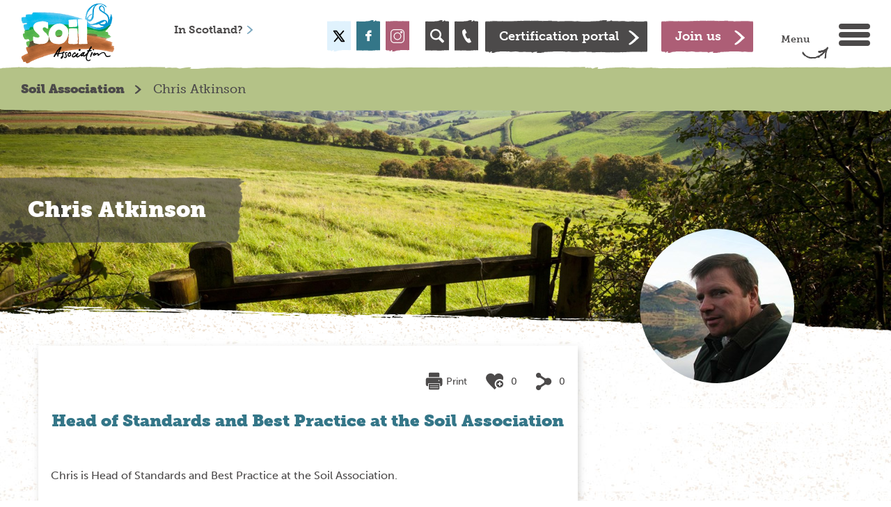

--- FILE ---
content_type: text/html; charset=utf-8
request_url: https://www.soilassociation.org/staff-bios/chris-atkinson/
body_size: 10548
content:


<!DOCTYPE html>
<html lang="en-gb">
<head>
    <meta charset="utf-8">
    <meta name="viewport" content="width=device-width, initial-scale=1.0">
    	<title>Chris Atkinson | Staff bios | Soil Association</title>	
	<meta name="Description" content="Learn more about the job roles and background of Chris Atkinson at the Soil Association."> 
    <link rel="canonical" href="https://www.soilassociation.org/staff-bios/chris-atkinson/" />


 <!-- data-layout="./Views/Partials/Base/head.cshtml" -->
    

	<link rel="shortcut icon" href="/images/favicon.ico" type="image/ico">
	<link rel="stylesheet" href="//maxcdn.bootstrapcdn.com/bootstrap/3.3.6/css/bootstrap.min.css">
	<link media="all" rel="stylesheet" href="/css/charity.css?v=14072025">
	<link media="all" rel="stylesheet" href="/css/main.css?v=14072025">
	<link rel="stylesheet" type="text/css" media="screen" href="//code.jquery.com/ui/1.7.2/themes/base/jquery-ui.css">
	<script type="text/javascript" src="//ajax.googleapis.com/ajax/libs/jquery/1.11.3/jquery.min.js"></script>
	<script src="https://cdnjs.cloudflare.com/ajax/libs/handlebars.js/4.0.5/handlebars.min.js"></script>
	
	<script src="https://use.typekit.net/waf3dif.js"></script>
	<script>try { Typekit.load({ async: true }); } catch (e) { }</script>
	<link rel="icon" href="/images/favicon.ico" type="image/x-icon" />
	<link rel="stylesheet" href="/css/font-awesome.min.css">
	<script src="/Scripts/materialize.js"></script>
	<script src="https://ajax.aspnetcdn.com/ajax/jquery.validate/1.13.1/jquery.validate.min.js"></script>
	<script src="https://ajax.aspnetcdn.com/ajax/mvc/5.1/jquery.validate.unobtrusive.min.js"></script>

	

	<!-- anti-flicker snippet -->
	<style>
		.async-hide {
			opacity: 0 !important
		}
	</style>
	<script>
		(function (a, s, y, n, c, h, i, d, e) {
			s.className += ' ' + y; h.start = 1 * new Date;
			h.end = i = function () { s.className = s.className.replace(RegExp(' ?' + y), '') };
			(a[n] = a[n] || []).hide = h; setTimeout(function () { i(); h.end = null }, c); h.timeout = c;
		})(window, document.documentElement, 'async-hide', 'dataLayer', 4000,
			{ 'GTM-W5XH25Z': true });</script>
	<!-- End anti-flicker snippet -->

				<!-- Google Tag Manager -->
				<script type="text/javascript">
					dataLayer = [];

					function gtag() { dataLayer.push(arguments); }

					// Default ad_storage to 'denied'.
					gtag('consent', 'default', {
						'analytics_storage': 'denied',
						'ad_storage': 'denied',
						'ad_user_data': 'denied',
						'ad_personalization': 'denied',
						'wait_for_update': 500,
					});
				</script>
				<script>
                    (function(w,d,s,l,i){w[l]=w[l]||[];w[l].push({'gtm.start':
			        new Date().getTime(),event:'gtm.js'});var f=d.getElementsByTagName(s)[0],
			        j=d.createElement(s),dl=l!='dataLayer'?'&l='+l:'';j.async=true;j.src=
			        '//www.googletagmanager.com/gtm.js?id='+i+dl;f.parentNode.insertBefore(j,f);
                    })(window, document, 'script', 'dataLayer', 'GTM-W5XH25Z');
				</script>
				<!-- End Google Tag Manager -->


	<!-- Global site tag (gtag.js) - AdWords: 1014144124 -->
	<script async src="https://www.googletagmanager.com/gtag/js?id=AW-1014144124"></script>
	<script>
		window.dataLayer = window.dataLayer || [];
		function gtag() { dataLayer.push(arguments); }
		gtag('js', new Date());

		gtag('config', 'AW-1014144124');
	</script>


</head>
<body class="">
    <!-- Google Tag Manager (noscript) -->
    <noscript>
        <iframe src="https://www.googletagmanager.com/ns.html?id=GTM-W5XH25Z" height="0" width="0" style="display:none;visibility:hidden"></iframe>
    </noscript>
    <!-- End Google Tag Manager (noscript) -->
    <div id="wrapper">
        


<header id="header">
	<div class="center-box">
		<a href="/" class="logo"><img src="/images/charity/logo.png" alt="Soil Association"></a>
		<div class="header-holder licensee">
			<div class="menu-holder">
				<span class="text">Menu <span class="icon-arrow2-right"></span></span>
				<a href="#" class="menu-opener" data-burger-menu-id="menu-aside">
					<span class="top">top</span>
					<span class="middle">middle</span>
					<span class="bottom">bottom</span>
				</a>
			</div>
			<div class="c-button-group">
						<a href="/support-us/become-a-member/" class="btn pink">
							<span>Join us</span>
						</a>
				<span class="spacer"></span>
						<a href="/certification/certification-portal-login/" class="btn black">
							<span>Certification portal</span>
						</a>
			</div>
			<ul class="list open-close">
				<li class="search-holder">
					<a href="#" class="icon-search opener"></a>
					<div class="slide">
						<form action="#" class="search-form" id="search-form">
							<label class="vh">Search</label>
							<input type="search" placeholder="Search...">
							<button id="searchSubmit" type="submit" class="icon-search" title="Search" aria-label="Search"></button>
						</form>
					</div>
				</li>

				<li class="phone-holder"><a href="/contact" class="icon-phone"></a></li>

			</ul>
			<ul class="social-networks">
				<li class="twitter"><a href="https://x.com/SoilAssociation" class="icon-twitter" title="Soil Association Twitter"></a></li>
								<li class="facebook"><a href="https://www.facebook.com/soilassociation/" class="icon-facebook" title="Soil Association Facebook"></a></li>
								<li class="instagram">
					<a href="https://www.instagram.com/soilassociation/" class="" title="Soil Association Instagram">
						<svg id="a3bc38e2-186d-4ff8-8c7f-5c5f7da5b949" data-name="Layer 1" xmlns="http://www.w3.org/2000/svg" viewBox="0 0 512 512">
							<path d="M373.41,0H138.59C62.17,0,0,62.17,0,138.59V373.41C0,449.83,62.17,512,138.59,512H373.41C449.83,512,512,449.83,512,373.41V138.59C512,62.17,449.83,0,373.41,0ZM482,373.41A108.69,108.69,0,0,1,373.41,482H138.59A108.69,108.69,0,0,1,30,373.41V138.59A108.69,108.69,0,0,1,138.59,30H373.41A108.69,108.69,0,0,1,482,138.59Z" transform="translate(0 0)" style="fill: #fff" />
							<path d="M256,116c-77.2,0-140,62.8-140,140s62.8,140,140,140,140-62.8,140-140S333.2,116,256,116Zm0,250A110,110,0,1,1,366,256,110.11,110.11,0,0,1,256,366Z" transform="translate(0 0)" style="fill: #fff" />
							<path d="M399.34,66.29a41.37,41.37,0,1,0,41.37,41.36A41.4,41.4,0,0,0,399.34,66.29Zm0,52.71a11.35,11.35,0,1,1,11.36-11.35A11.37,11.37,0,0,1,399.34,119Z" transform="translate(0 0)" style="fill: #fff" />
						</svg>
					</a>
				</li>
							</ul>
			

<ul class="links country">
    <li class="hide-below-tablet">
        <a href='//www.soilassociation.org/our-work-in-scotland/'>In Scotland? <span class='icon-arrow-right'></span></a>


 <!-- data-layout="./Views/Partials/Base/regionPickerLicensee.cshtml" -->
    </li>
</ul>
<ul class="links links2">
</ul>
 <!-- data-layout="./Views/Partials/Base/LicenseeLogin.cshtml" -->
		</div>
	</div>
</header>
 <!-- data-layout="./Views/Partials/Base/header.cshtml" -->
        <aside id="menu-aside">
    <div class="menu-holder">
        <span class="text">Close Menu <span class="icon-arrow2-right"></span></span>
        <a href="#" class="menu-opener" data-burger-menu-id="menu-aside">
            <span class="top"></span>
            <span class="bottom"></span>
        </a>
    </div>
    


        <ul class="accordion">
                                <li class="">

                                <a class="opener" href="#"></a>


                        <a class="" href="/who-we-are/">Who we are</a>

                                <div class="slide">
                                    <ul class="accordion">
                                            <li>
                                                <a href="/who-we-are/our-strategy/">Our strategy</a>
                                            </li>
                                            <li>
                                                <a href="/who-we-are/our-history/">Our history</a>
                                            </li>
                                            <li>
                                                <a href="/who-we-are/our-people/">Our people</a>
                                            </li>
                                            <li>
                                                <a href="/who-we-are/our-supporters/">Our supporters</a>
                                            </li>
                                            <li>
                                                <a href="/who-we-are/policies-and-procedures/">Policies and procedures</a>
                                            </li>
                                            <li>
                                                <a href="/who-we-are/agm-annual-review-and-finances/">AGM, annual review and finances</a>
                                            </li>
                                            <li>
                                                <a href="/who-we-are/what-is-organic/">What is organic?</a>
                                            </li>

                                    </ul>
                                </div>

                    </li>
                    <li class="">

                                <a class="opener" href="#"></a>


                        <a class="" href="/causes-campaigns/">Causes and campaigns</a>

                                <div class="slide">
                                    <ul class="accordion">
                                            <li>
                                                <a href="/causes-campaigns/ultra-processed-foods/">Ultra-processed foods</a>
                                            </li>
                                            <li>
                                                <a href="/causes-campaigns/stop-poison-poultry/">Stop poison poultry</a>
                                            </li>
                                            <li>
                                                <a href="/causes-campaigns/regenerative-forestry/">Regenerative forestry report</a>
                                            </li>
                                            <li>
                                                <a href="/causes-campaigns/a-ten-year-transition-to-agroecology/">Transition to agroecology</a>
                                            </li>
                                            <li>
                                                <a href="/causes-campaigns/climate-change/">Our climate in crisis</a>
                                            </li>
                                            <li>
                                                <a href="/causes-campaigns/agroforestry/">Agroforestry</a>
                                            </li>
                                            <li>
                                                <a href="/causes-campaigns/what-is-food-security/">Food security</a>
                                            </li>
                                            <li>
                                                <a href="/causes-campaigns/reducing-pesticides/">Reducing pesticides</a>
                                            </li>
                                            <li>
                                                <a href="/causes-campaigns/reducing-antibiotics-in-farming/">Reducing antibiotics in farming</a>
                                            </li>
                                            <li>
                                                <a href="/causes-campaigns/protecting-and-celebrating-forests/">Protecting and celebrating forests</a>
                                            </li>
                                            <li>
                                                <a href="/causes-campaigns/save-our-soil/">Save our soil</a>
                                            </li>
                                            <li>
                                                <a href="/causes-campaigns/out-to-lunch/">Out to lunch</a>
                                            </li>
                                            <li>
                                                <a href="/causes-campaigns/supporting-agritech/">Supporting agritech </a>
                                            </li>
                                            <li>
                                                <a href="/causes-campaigns/better-rivers-an-end-to-pollution/">Better rivers - an end to pollution</a>
                                            </li>
                                            <li>
                                                <a href="/causes-campaigns/soil-association-manifesto/">Soil Association manifesto</a>
                                            </li>
                                            <li>
                                                <a href="/causes-campaigns/ending-farming-pollution/">Ending farming pollution</a>
                                            </li>
                                            <li>
                                                <a href="/causes-campaigns/stop-killing-our-rivers/">Stop killing our rivers</a>
                                            </li>
                                            <li>
                                                <a href="/causes-campaigns/save-uk-fruit-and-veg-the-health-of-the-nation-depends-on-it/">Save UK fruit and veg</a>
                                            </li>
                                            <li>
                                                <a href="/causes-campaigns/organic-september/">Organic September </a>
                                            </li>

                                    </ul>
                                </div>

                    </li>
                    <li class="">

                                <a class="opener" href="#"></a>


                        <a class="" href="/take-action/">Take action</a>

                                <div class="slide">
                                    <ul class="accordion">
                                            <li>
                                                <a href="/take-action/protect-the-environment/">Protect the environment</a>
                                            </li>
                                            <li>
                                                <a href="/take-action/growing-at-home/">Grow at home</a>
                                            </li>
                                            <li>
                                                <a href="/take-action/organic-living/">Organic living </a>
                                            </li>

                                    </ul>
                                </div>

                    </li>
                    <li class="">

                                <a class="opener" href="#"></a>


                        <a class="" href="/support-us/">Support us</a>

                                <div class="slide">
                                    <ul class="accordion">
                                            <li>
                                                <a href="/support-us/make-a-donation/">Make a donation</a>
                                            </li>
                                            <li>
                                                <a href="/support-us/become-a-member/">Become a member</a>
                                            </li>
                                            <li>
                                                <a href="/support-us/leave-a-gift-in-your-will/">Leave a gift in your Will</a>
                                            </li>
                                            <li>
                                                <a href="/support-us/support-us-through-our-partners/">Choose our sustainable partners</a>
                                            </li>
                                            <li>
                                                <a href="/support-us/trusts-and-foundations/">Trusts and foundations</a>
                                            </li>
                                            <li>
                                                <a href="/support-us/make-a-major-gift/">Make a major gift</a>
                                            </li>
                                            <li>
                                                <a href="/support-us/company-giving/">Our work with businesses</a>
                                            </li>
                                            <li>
                                                <a href="/support-us/re-join-as-a-member/">Re-join as a member</a>
                                            </li>
                                            <li>
                                                <a href="/support-us/upcoming-events/">Upcoming Events</a>
                                            </li>
                                            <li>
                                                <a href="/support-us/join-the-soil-circle/">Join the Soil Circle</a>
                                            </li>
                                            <li>
                                                <a href="/support-us/charity-lottery/">Lottery</a>
                                            </li>
                                            <li>
                                                <a href="/support-us/i-want-to-boost-trees-on-farms/">I want to boost trees on farms</a>
                                            </li>

                                    </ul>
                                </div>

                    </li>
                    <li class="">

                                <a class="opener" href="#"></a>


                        <a class="black" href="/our-standards/">Our standards</a>

                                <div class="slide">
                                    <ul class="accordion">
                                            <li>
                                                <a href="/our-standards/read-our-organic-standards/">Read our organic standards</a>
                                            </li>
                                            <li>
                                                <a href="/our-standards/what-are-organic-standards/">What are organic standards?</a>
                                            </li>
                                            <li>
                                                <a href="/our-standards/how-are-organic-standards-set/">How are organic standards set?</a>
                                            </li>
                                            <li>
                                                <a href="/our-standards/standards-innovation-our-work/">Standards innovation: our work</a>
                                            </li>

                                    </ul>
                                </div>

                    </li>
                    <li class="">

                                <a class="opener" href="#"></a>


                        <a class="" href="/certification/">Certification </a>

                                <div class="slide">
                                    <ul class="accordion">
                                            <li>
                                                <a href="/certification/who-we-are/">Who we are</a>
                                            </li>
                                            <li>
                                                <a href="/certification/apply-now/">Apply for certification</a>
                                            </li>
                                            <li>
                                                <a href="/certification/routes-to-market/">Routes to market</a>
                                            </li>
                                            <li>
                                                <a href="/certification/supply-chain-sourcing/">Supply chain and sourcing</a>
                                            </li>
                                            <li>
                                                <a href="/certification/food-drink/">Food &amp; drink</a>
                                            </li>
                                            <li>
                                                <a href="/certification/forestry/">Forestry</a>
                                            </li>
                                            <li>
                                                <a href="/certification/farming/">Farming</a>
                                            </li>
                                            <li>
                                                <a href="/certification/aquaculture/">Aquaculture</a>
                                            </li>
                                            <li>
                                                <a href="/certification/beauty-wellbeing/">Beauty and wellbeing</a>
                                            </li>
                                            <li>
                                                <a href="/certification/fashion-textiles/">Fashion and textiles </a>
                                            </li>
                                            <li>
                                                <a href="/certification/events/">Events and training</a>
                                            </li>
                                            <li>
                                                <a href="/certification/certification-updates/">Certification updates</a>
                                            </li>
                                            <li>
                                                <a href="/certification/trade-news/">Trade news</a>
                                            </li>
                                            <li>
                                                <a href="/certification/check-for-organic-certification/">Check for organic certification</a>
                                            </li>
                                            <li>
                                                <a href="/certification/marketing-organic/">Marketing organic</a>
                                            </li>
                                            <li>
                                                <a href="/certification/organic-market-report/">Organic Market Report</a>
                                            </li>
                                            <li>
                                                <a href="/certification/verified-packaging-scheme/">Verified Packaging Scheme</a>
                                            </li>

                                    </ul>
                                </div>

                    </li>
                    <li class="">

                                <a class="opener" href="#"></a>


                        <a class="green" href="/farmers-growers/">Farmers &amp; growers</a>

                                <div class="slide">
                                    <ul class="accordion">
                                            <li>
                                                <a href="/farmers-growers/low-input-farming-advice/">Low-input farming advice</a>
                                            </li>
                                            <li>
                                                <a href="/farmers-growers/farming-news/">Farming news</a>
                                            </li>
                                            <li>
                                                <a href="/farmers-growers/farming-events/">Farming events</a>
                                            </li>
                                            <li>
                                                <a href="/farmers-growers/market-information/">Organic market information</a>
                                            </li>
                                            <li>
                                                <a href="/farmers-growers/meet-the-team/">Meet the Farming and Land Use team</a>
                                            </li>
                                            <li>
                                                <a href="/farmers-growers/organic-producer-board/">Soil Association Organic Producer Board </a>
                                            </li>
                                            <li>
                                                <a href="/farmers-growers/our-farming-projects/">Our Farming Projects</a>
                                            </li>
                                            <li>
                                                <a href="/farmers-growers/case-studies/">Farming case studies</a>
                                            </li>

                                    </ul>
                                </div>

                    </li>
                    <li class="">

                                <a class="opener" href="#"></a>


                        <a class="" href="/the-land-trust/">The Land Trust</a>

                                <div class="slide">
                                    <ul class="accordion">
                                            <li>
                                                <a href="/the-land-trust/looking-for-land/">Looking for land</a>
                                            </li>
                                            <li>
                                                <a href="/the-land-trust/what-is-the-land-trust/">What is the Land Trust?</a>
                                            </li>
                                            <li>
                                                <a href="/the-land-trust/leaving-land-to-the-trust/">Leaving land to the Trust</a>
                                            </li>
                                            <li>
                                                <a href="/the-land-trust/history-of-the-land-trust/">History of the Land Trust</a>
                                            </li>
                                            <li>
                                                <a href="/the-land-trust/frequently-asked-questions/">Frequently asked questions</a>
                                            </li>
                                            <li>
                                                <a href="/the-land-trust/how-it-works/">How it works</a>
                                            </li>
                                            <li>
                                                <a href="/the-land-trust/our-farms/">Our farms</a>
                                            </li>
                                            <li>
                                                <a href="/the-land-trust/our-trustees/">Our trustees</a>
                                            </li>

                                    </ul>
                                </div>

                    </li>
                    <li class="">

                                <a class="opener" href="#"></a>


                        <a class="" href="/our-work-in-scotland/">Our work in Scotland</a>

                                <div class="slide">
                                    <ul class="accordion">
                                            <li>
                                                <a href="/our-work-in-scotland/scotland-news/">Scotland news</a>
                                            </li>
                                            <li>
                                                <a href="/our-work-in-scotland/food-for-life-scotland/">Food for Life Scotland</a>
                                            </li>
                                            <li>
                                                <a href="/our-work-in-scotland/scotland-farming-programmes/">Scotland farming programmes</a>
                                            </li>
                                            <li>
                                                <a href="/our-work-in-scotland/organic/">Organic</a>
                                            </li>
                                            <li>
                                                <a href="/our-work-in-scotland/our-policy-work/">Our policy work</a>
                                            </li>
                                            <li>
                                                <a href="/our-work-in-scotland/contact-the-scotland-office/">Contact the Scotland office</a>
                                            </li>
                                            <li>
                                                <a href="/our-work-in-scotland/scottish-organic-producer-board/">Soil Association Scotland Organic Producer Board </a>
                                            </li>

                                    </ul>
                                </div>

                    </li>
                    <li class="lower-case">



                        <a class="" href="/work-with-us/">Work with us</a>


                    </li>
                    <li class="lower-case">



                        <a class="" href="/press-centre/">Press centre </a>


                    </li>
                    <li class="lower-case">



                        <a class="" href="/policy-reports/">Policy reports</a>


                    </li>
                    <li class="lower-case">



                        <a class="" href="/news/">News</a>


                    </li>
                    <li class="lower-case">



                        <a class="" href="/blogs/">Blog</a>


                    </li>
                    <li class="lower-case">



                        <a class="" href="/contact/">Contact</a>


                    </li>
                    <li class="lower-case">



                        <a class="" href="/shop/">Shop</a>


                    </li>

            
            
            
        </ul>
 <!-- data-layout="./Views/Partials/Base/Navigation.cshtml" -->
</aside>
 <!-- data-layout="./Views/Partials/Base/menu.cshtml" -->

        



 <!-- data-layout="./Views/_ViewStart.cshtml" -->

<main id="main" class="black content-page">
    <div class="breadcrumb">
        <div class="center-box">
            



    <ul>
                <li><a href="/">Soil Association</a></li>
        <li>Chris Atkinson</li>
    </ul>
 <!-- data-layout="./Views/Partials/Base/breadcrumb.cshtml" -->
        </div>
    </div>
    <section class="intro-section">
        
<div class="image-box">
    <img src="/media/2143/shutterstock_126250397.jpg?anchor=center&amp;mode=crop&amp;width=1903&amp;height=479&amp;rnd=131020765700000000" height="330" width="1310" alt="Land Trust Landscape 7">
</div>

 <!-- data-layout="./Views/Partials/Base/BannerImage.cshtml" -->
        <h1>Chris Atkinson</h1>
    </section>
    <div class="social-center-box content">
        <div class="landing-title">
            

<ul class="tag-list">
</ul>
 <!-- data-layout="./Views/Partials/Base/tagCloud.cshtml" -->
            <div class="social-info">
                


<ul class="social-box" data-currentMember="00000000-0000-0000-0000-000000000000" data-contentType="CharityContent" data-contentId="2cf12a12-d857-42df-9b3b-9152f4df25f8" data-activityType="Like">
		<li>
			<a href="javascript:;" class="social-item" onClick="CHORUS.CoreHelpers.printit();">
                <svg class="print-icon" xmlns="http://www.w3.org/2000/svg" viewBox="0 0 1024 1024"><path d="M192 288V96a64 64 0 0 1 64-64h480c35.5 0 64 28.6 64 64v192H192zm-32 512h-32.2A96 96 0 0 1 32 704V416a96 96 0 0 1 95.8-96h736.4a96 96 0 0 1 95.8 96v288a96 96 0 0 1-95.8 96H832V640H160v160zm32-128h608v256c0 35.6-28.6 64-64 64H256c-35.5 0-64-28.6-64-64V672zm576-160a32 32 0 1 0 0-64 32 32 0 0 0 0 64zM256 768v32h480v-32H256zm0 96v32h480v-32H256z"/></svg>
				<span class="caption">Print</span>
			</a>
		</li>
    <li>
        <a href="javascript:;" class="social-item social-link-like" onClick="Chorus.ManageActivities.CreateSocialActivity(this);">
            <i class="icon-like"></i>
                <span class="caption">0</span>
        </a>
    </li>
    <li>
        <span class="social-item">
            <i class="icon-shares"></i>
                <span class="caption">0</span>
        </span>
            <ul class="socials-add popup-state" data-currentMember="00000000-0000-0000-0000-000000000000" data-contentType="CharityContent" data-contentId="2cf12a12-d857-42df-9b3b-9152f4df25f8" data-activityType="Share">
                <li>
                    <a href="javascript:;" class="social-share-facebook"><i class="icon-facebook-o"></i></a>
                </li>
                <li>
                    <a href="javascript:;" class="social-share-twitter"><i class="icon-twitter-o"></i></a>
                </li>
                <li>
                    <a href="javascript:;" class="social-share-linkedin"><i class="icon-linkedin-o"></i></a>
                </li>
            </ul>
    </li>
</ul>

 <!-- data-layout="./Views/Partials/Base/SocialCount.cshtml" -->
            </div>
        </div>
        <div class="center-box">
            <div class="two-columns landing-content">
                


    <div class="umb-grid">
            <div class="container">
                <div class="row clearfix">
                        <div class="grid-section">
                            <div class="col-md-8 column">
    <div >
        
        <div class="row clearfix">
            <div class="col-md-12 column">
                <div >
                            
    
<h4 style="text-align: center;">Head of Standards and Best Practice at the Soil Association</h4>
<p> </p>
<p>Chris is Head of Standards and Best Practice at the Soil Association.</p>
<div data-tid="messageBodyContainer">
<div data-tid="messageBodyContent">
<div>
<div>
<div>
<p><span>Chris is an elected member of <a href="https://www.organicseurope.bio/" target="_blank">IFOAM Organics Europe</a>, where he represents the Soil Association in influencing European organic, and general farming and land use strategy.</span></p>
</div>
</div>
</div>
</div>
</div>
<p>Growing up in a farming family, Chris has a degree in Agricultural Science and took his MSc in Agricultural Engineering.</p>
<p>Following several years in agricultural research and practical farming he became an independent agricultural consultant.</p>
<p>Chris worked regularly for Scottish Organic Producers Association being involved in inspection, certification, research and education before joining the Soil Association in 2007.</p>

 <!-- data-layout="./Views/Partials/Grid/Editors/Rte.cshtml" -->
 <!-- data-layout="./Views/Partials/Grid/Editors/Base.cshtml" -->
                </div>
            </div>        </div>
        
    </div>
                            </div>
                        </div>
                        <div class="grid-section">
                            <div class="col-md-4 column">
    <div >
        
        <div class="row clearfix">
            <div class="col-md-12 column">
                <div >
                            
            <div class="meet widget">
            <h2></h2>
            <div class="photo-box">
                <div class="bg-cover" style="background-image:url(/media/7712/chris-bass-lake.jpg?anchor=center&amp;mode=crop&amp;width=222&amp;height=222&amp;rnd=131152994970000000);"></div>
                

            </div>
            <blockquote>
                <cite>
                                    </cite>
            </blockquote>
        </div>

 <!-- data-layout="./Views/Partials/Grid/DocTypeGridEditors/LandingLicensee.cshtml" -->
 <!-- data-layout="./Views/Partials/Grid/Editors/Base.cshtml" -->
                </div>
            </div>        </div>
        
    </div>
                            </div>
                        </div>
                </div>
            </div>   
    </div>


 <!-- data-layout="./Views/Partials/Grid/Bootstrap3.cshtml" -->
            </div>
        </div>
    </div>
</main>

 <!-- data-layout="./Views/Content.cshtml" -->





<!-- data-layout="./Views/SiteCharity.cshtml" -->

    </div>

    
	<script src="https://maps.googleapis.com/maps/api/js?v=3&key=AIzaSyCSGHoC6kvHcjMrXKDm7-Hv2uaL3VYFQbQ"></script>

	<script type="text/javascript" src="//ajax.googleapis.com/ajax/libs/jqueryui/1.11.4/jquery-ui.min.js"></script>
	<script type="text/javascript" src="https://cdnjs.cloudflare.com/ajax/libs/moment.js/2.10.6/moment.min.js"></script>
	<script type="text/javascript" src="https://cdnjs.cloudflare.com/ajax/libs/jquery-cookie/1.4.1/jquery.cookie.min.js"></script>
	<script type="text/javascript" src="/scripts/Harmony/jquery.paging.min.js"></script>
	<script src="//maxcdn.bootstrapcdn.com/bootstrap/3.3.6/js/bootstrap.min.js"></script>
	<script src="/scripts/Harmony/custom.js"></script>
	<script src="/scripts/Charity/charity.js?v=14072025"></script>
	<script src="/scripts/Charity/lazyload.js?v=14072025"></script>
	<script type="text/javascript" src="/scripts/Charity/iframeResizer.min.js?v=14072025"></script>
	<script type="text/javascript" src="/scripts/Charity/form-iframe.js?v=14072025"></script>
	<!-- Cookie Control -->

<script src="https://cc.cdn.civiccomputing.com/9/cookieControl-9.x.min.js" type="text/javascript"></script>

<style>
    #ccc .checkbox-toggle--slider .checkbox-toggle-off {opacity:1}
</style>

<script>
    // Cookie config
    var config = {
        apiKey: '1a57a217d7e829e872e81b51d9bfc82c73ede9d0',
        product: 'PRO_MULTISITE',
        initialState: "notify",
        setInnerHTML: true,
        wrapInnerHTML: true,
        necessaryCookies: ['ASP.NET_SessionId','e78.FormSessionDataKey', 'SEARCH_SAMESITE', 'CONSENT', 'region', 'UMB_UPDCHK', 'XSRF-V', 'XSRF-TOKEN', 'civicCookieControl', 'CookieControl'],
        text: {
            title: '<h2>Our cookies</h2>',
            intro: 'The Soil Association website uses cookies to store information on your device. <br /><br />We use essential necessary cookies to make the site work and provide you with the best experience. <br /><br />We’d also like to use additional cookies to understand how you’re using the site and to help tailor our marketing activity. <br /><br />You can accept all cookies, or switch marketing cookies off.',
            acceptSettings: 'I Accept',
            rejectSettings: 'I Do Not Accept',
            necessaryTitle: '<h3>Necessary cookies</h3>',
            necessaryDescription: '<br />These are necessary cookies and allow the Soil Association website to work as you’d expect. They enable basic functionality and security. These cannot be switched off.',
            // notification panels (only accessible for pro licences)
            notifyTitle: '',
            notifyDescription: 'We use cookies to provide you with the best experience, to understand how you’re using the site and to help tailor our marketing activity.<br />By accepting our recommended cookies you agree to cookies being stored on your device. You can update your settings at any time.'
        },
        statement: {
            description: 'Read more about our',
            name: 'cookie policy',
            url: 'https://www.soilassociation.org/who-we-are/policies-and-procedures/website-terms-conditions/',
            updated: '01/01/2023'
        },
        optionalCookies: [
            {
                name: 'Analytics',
                label: '<h3>Analytics cookies</h3>',
                description: "<br />Analytical cookies help us to improve our website by collecting and reporting information on its usage.",
                cookies: ['ANON', 'SSID', 'APISID', 'SID', 'HSID', 'SAPISID', '__Secure*', '_gid', '_hjAbsoluteSessionInProgress', '_hjSessionUser_*', '_hjSession_*', '_hjIncludedInPageviewSample', '_hjIncludedInSessionSample', '_hjid', '_ga*', '_clck', '_clsk', 'CLID', 'MUID'],
                onAccept: function () {
                    dataLayer.push({
                        'event': 'analytics_consent_given'
                    });

					gtag('consent', 'update', {
                        'analytics_storage': 'granted'
					});

                },
                onRevoke: function () {
                    dataLayer.push({
                        'event': 'analytics_consent_revoked'
                    });

                    gtag('consent', 'update', {
				        'analytics_storage': 'denied'
                    })
                }
            },
            {
                name: 'Marketing',
                label: '<h3>Marketing cookies</h3>',
                description: '<br />We use marketing cookies to track visitors and analytics across the website. This helps us to tailor and personalise our marketing and advertising on websites and social media. These can be switched off.',
                cookies: ['NAP', 'IDE', 'fr', '_fbp', 'act', 'c_user', 'datr', 'presence', 'sb', 'spin', 'xs', 'c_user', '_mkto_trk', '_gcl_au', 'dpr', 'wd', 'presence', 'sb', 'AEC', 'SIDCC', '1P_JAR', 'SOCS', 'DV', 'OTZ'],
                thirdPartyCookies: [
                    { "name": 'www.facebook.com', "optOutLink": 'https://www.facebook.com/policies/cookies/' },
                    /*{ "name": 'www.hotjar.com', "optOutLink": 'https://www.hotjar.com/legal/policies/privacy/' }*/
                ],
                onAccept: function () {
                    // The associated event needs to be handled within GTM as a trigger and that trigger should in turn loads marketing scripts
                    dataLayer.push({
                        'event': 'marketing_consent_given'
                    });

                    gtag('consent', 'update', {
                        'ad_storage': 'granted',
                        'ad_user_data': 'granted',
                        'ad_personalization': 'granted'
                    });
                },
                onRevoke: function () {
                    // The associated event needs to be handled within GTM as a trigger and that trigger should in turn loads scripts to revoke marketing scripts (ie, fbq.revoke())
                    dataLayer.push({
                        'event': 'marketing_consent_revoked'
                    });

                    gtag('consent', 'update', {
						'ad_storage': 'denied',
						'ad_user_data': 'denied',
						'ad_personalization': 'denied'
                    })
                },
                recommendedState: true
            }
        ],
        layout: 'slideout',
        theme: 'dark',
        position: 'left',
        branding: {
            fontColor: 'white',
            backgroundColor: '#4c4a4a',
            fontSizeTitle: "1.35em",
            fontSizeIntro: "1.2em",
            fontSizeHeaders: "1.2em",
            fontSize: "1em",
            acceptText: "#4c4a4a",
            acceptBackground: 'white',
            rejectText: "#4c4a4a",
            rejectBackground: "white",
            toggleColor: "black",
            toggleText: 'black',
            toggleBackground: "white",
            alertText: "#fff",
            alertBackground: "black",
            removeAbout: true,
        }
    }

    CookieControl.load(config);
</script>
	

	
	<script type="text/javascript">
		setTimeout(function () {
			$(".remove-novalidate").removeAttr("novalidate");
		}, 2500);
	</script>

</body>
</html>
 <!-- data-layout="./Views/Page.cshtml" -->

--- FILE ---
content_type: application/javascript
request_url: https://www.soilassociation.org/scripts/Charity/iframeResizer.min.js?v=14072025
body_size: 5712
content:
/*! iFrame Resizer (iframeSizer.min.js ) - v4.3.1 - 2021-01-11
 *  Desc: Force cross domain iframes to size to content.
 *  Requires: iframeResizer.contentWindow.min.js to be loaded into the target frame.
 *  Copyright: (c) 2021 David J. Bradshaw - dave@bradshaw.net
 *  License: MIT
 */

!function (l) { if ("undefined" != typeof window) { var e, m = 0, g = !1, o = !1, x = "message".length, M = "[iFrameSizer]", I = M.length, k = null, r = window.requestAnimationFrame, h = { max: 1, scroll: 1, bodyScroll: 1, documentElementScroll: 1 }, F = {}, i = null, p = { autoResize: !0, bodyBackground: null, bodyMargin: null, bodyMarginV1: 8, bodyPadding: null, checkOrigin: !0, inPageLinks: !1, enablePublicMethods: !0, heightCalculationMethod: "bodyOffset", id: "iFrameResizer", interval: 32, log: !1, maxHeight: 1 / 0, maxWidth: 1 / 0, minHeight: 0, minWidth: 0, mouseEvents: !0, resizeFrom: "parent", scrolling: !1, sizeHeight: !0, sizeWidth: !1, warningTimeout: 5e3, tolerance: 0, widthCalculationMethod: "scroll", onClose: function () { return !0 }, onClosed: function () { }, onInit: function () { }, onMessage: function () { N("onMessage function not defined") }, onMouseEnter: function () { }, onMouseLeave: function () { }, onResized: function () { }, onScroll: function () { return !0 } }, z = {}; window.jQuery && ((e = window.jQuery).fn ? e.fn.iFrameResize || (e.fn.iFrameResize = function (i) { return this.filter("iframe").each(function (e, n) { d(n, i) }).end() }) : E("", "Unable to bind to jQuery, it is not fully loaded.")), "function" == typeof define && define.amd ? define([], v) : "object" == typeof module && "object" == typeof module.exports && (module.exports = v()), window.iFrameResize = window.iFrameResize || v() } function w() { return window.MutationObserver || window.WebKitMutationObserver || window.MozMutationObserver } function O(e, n, i) { e.addEventListener(n, i, !1) } function R(e, n, i) { e.removeEventListener(n, i, !1) } function a(e) { return M + "[" + function (e) { var n = "Host page: " + e; return window.top !== window.self && (n = window.parentIFrame && window.parentIFrame.getId ? window.parentIFrame.getId() + ": " + e : "Nested host page: " + e), n }(e) + "]" } function t(e) { return F[e] ? F[e].log : g } function T(e, n) { s("log", e, n, t(e)) } function E(e, n) { s("info", e, n, t(e)) } function N(e, n) { s("warn", e, n, !0) } function s(e, n, i, t) { !0 === t && "object" == typeof window.console && console[e](a(n), i) } function n(n) { function e() { i("Height"), i("Width"), L(function () { A(y), H(v), c("onResized", y) }, y, "init") } function i(e) { var n = Number(F[v]["max" + e]), i = Number(F[v]["min" + e]), t = e.toLowerCase(), o = Number(y[t]); T(v, "Checking " + t + " is in range " + i + "-" + n), o < i && (o = i, T(v, "Set " + t + " to min value")), n < o && (o = n, T(v, "Set " + t + " to max value")), y[t] = "" + o } function t(e) { return b.substr(b.indexOf(":") + x + e) } function a(e, n) { !function (e, n, i) { z[i] || (z[i] = setTimeout(function () { z[i] = null, e() }, n)) }(function () { B("Send Page Info", "pageInfo:" + function () { var e = document.body.getBoundingClientRect(), n = y.iframe.getBoundingClientRect(); return JSON.stringify({ iframeHeight: n.height, iframeWidth: n.width, clientHeight: Math.max(document.documentElement.clientHeight, window.innerHeight || 0), clientWidth: Math.max(document.documentElement.clientWidth, window.innerWidth || 0), offsetTop: parseInt(n.top - e.top, 10), offsetLeft: parseInt(n.left - e.left, 10), scrollTop: window.pageYOffset, scrollLeft: window.pageXOffset, documentHeight: document.documentElement.clientHeight, documentWidth: document.documentElement.clientWidth, windowHeight: window.innerHeight, windowWidth: window.innerWidth }) }(), e, n) }, 32, n) } function r(e) { var n = e.getBoundingClientRect(); return S(v), { x: Math.floor(Number(n.left) + Number(k.x)), y: Math.floor(Number(n.top) + Number(k.y)) } } function o(e) { var n = e ? r(y.iframe) : { x: 0, y: 0 }, i = { x: Number(y.width) + n.x, y: Number(y.height) + n.y }; T(v, "Reposition requested from iFrame (offset x:" + n.x + " y:" + n.y + ")"), window.top !== window.self ? window.parentIFrame ? window.parentIFrame["scrollTo" + (e ? "Offset" : "")](i.x, i.y) : N(v, "Unable to scroll to requested position, window.parentIFrame not found") : (k = i, s(), T(v, "--")) } function s() { !1 !== c("onScroll", k) ? H(v) : j() } function d(e) { var n = {}; if (0 === Number(y.width) && 0 === Number(y.height)) { var i = t(9).split(":"); n = { x: i[1], y: i[0] } } else n = { x: y.width, y: y.height }; c(e, { iframe: y.iframe, screenX: Number(n.x), screenY: Number(n.y), type: y.type }) } function c(e, n) { return W(v, e, n) } var u, f, l, m, g, h, p, w, b = n.data, y = {}, v = null; "[iFrameResizerChild]Ready" === b ? function () { for (var e in F) B("iFrame requested init", q(e), F[e].iframe, e) }() : M === ("" + b).substr(0, I) && b.substr(I).split(":")[0] in F ? (g = b.substr(I).split(":"), h = g[1] ? parseInt(g[1], 10) : 0, p = F[g[0]] && F[g[0]].iframe, w = getComputedStyle(p), y = { iframe: p, id: g[0], height: h + function (e) { if ("border-box" !== e.boxSizing) return 0; var n = e.paddingTop ? parseInt(e.paddingTop, 10) : 0, i = e.paddingBottom ? parseInt(e.paddingBottom, 10) : 0; return n + i }(w) + function (e) { if ("border-box" !== e.boxSizing) return 0; var n = e.borderTopWidth ? parseInt(e.borderTopWidth, 10) : 0, i = e.borderBottomWidth ? parseInt(e.borderBottomWidth, 10) : 0; return n + i }(w), width: g[2], type: g[3] }, v = y.id, F[v] && (F[v].loaded = !0), (m = y.type in { true: 1, false: 1, undefined: 1 }) && T(v, "Ignoring init message from meta parent page"), !m && (l = !0, F[f = v] || (l = !1, N(y.type + " No settings for " + f + ". Message was: " + b)), l) && (T(v, "Received: " + b), u = !0, null === y.iframe && (N(v, "IFrame (" + y.id + ") not found"), u = !1), u && function () { var e, i = n.origin, t = F[v] && F[v].checkOrigin; if (t && "" + i != "null" && !(t.constructor === Array ? function () { var e = 0, n = !1; for (T(v, "Checking connection is from allowed list of origins: " + t); e < t.length; e++)if (t[e] === i) { n = !0; break } return n }() : (e = F[v] && F[v].remoteHost, T(v, "Checking connection is from: " + e), i === e))) throw new Error("Unexpected message received from: " + i + " for " + y.iframe.id + ". Message was: " + n.data + ". This error can be disabled by setting the checkOrigin: false option or by providing of array of trusted domains."); return !0 }() && function () { switch (F[v] && F[v].firstRun && F[v] && (F[v].firstRun = !1), y.type) { case "close": C(y.iframe); break; case "message": !function (e) { T(v, "onMessage passed: {iframe: " + y.iframe.id + ", message: " + e + "}"), c("onMessage", { iframe: y.iframe, message: JSON.parse(e) }), T(v, "--") }(t(6)); break; case "mouseenter": d("onMouseEnter"); break; case "mouseleave": d("onMouseLeave"); break; case "autoResize": F[v].autoResize = JSON.parse(t(9)); break; case "scrollTo": o(!1); break; case "scrollToOffset": o(!0); break; case "pageInfo": a(F[v] && F[v].iframe, v), function () { function e(n, i) { function t() { F[r] ? a(F[r].iframe, r) : o() } ["scroll", "resize"].forEach(function (e) { T(r, n + e + " listener for sendPageInfo"), i(window, e, t) }) } function o() { e("Remove ", R) } var r = v; e("Add ", O), F[r] && (F[r].stopPageInfo = o) }(); break; case "pageInfoStop": F[v] && F[v].stopPageInfo && (F[v].stopPageInfo(), delete F[v].stopPageInfo); break; case "inPageLink": !function (e) { var n, i = e.split("#")[1] || "", t = decodeURIComponent(i), o = document.getElementById(t) || document.getElementsByName(t)[0]; o ? (n = r(o), T(v, "Moving to in page link (#" + i + ") at x: " + n.x + " y: " + n.y), k = { x: n.x, y: n.y }, s(), T(v, "--")) : window.top !== window.self ? window.parentIFrame ? window.parentIFrame.moveToAnchor(i) : T(v, "In page link #" + i + " not found and window.parentIFrame not found") : T(v, "In page link #" + i + " not found") }(t(9)); break; case "reset": P(y); break; case "init": e(), c("onInit", y.iframe); break; default: 0 === Number(y.width) && 0 === Number(y.height) ? N("Unsupported message received (" + y.type + "), this is likely due to the iframe containing a later version of iframe-resizer than the parent page") : e() } }())) : E(v, "Ignored: " + b) } function W(e, n, i) { var t = null, o = null; if (F[e]) { if ("function" != typeof (t = F[e][n])) throw new TypeError(n + " on iFrame[" + e + "] is not a function"); o = t(i) } return o } function b(e) { var n = e.id; delete F[n] } function C(e) { var n = e.id; if (!1 !== W(n, "onClose", n)) { T(n, "Removing iFrame: " + n); try { e.parentNode && e.parentNode.removeChild(e) } catch (e) { N(e) } W(n, "onClosed", n), T(n, "--"), b(e) } else T(n, "Close iframe cancelled by onClose event") } function S(e) { null === k && T(e, "Get page position: " + (k = { x: window.pageXOffset !== l ? window.pageXOffset : document.documentElement.scrollLeft, y: window.pageYOffset !== l ? window.pageYOffset : document.documentElement.scrollTop }).x + "," + k.y) } function H(e) { null !== k && (window.scrollTo(k.x, k.y), T(e, "Set page position: " + k.x + "," + k.y), j()) } function j() { k = null } function P(e) { T(e.id, "Size reset requested by " + ("init" === e.type ? "host page" : "iFrame")), S(e.id), L(function () { A(e), B("reset", "reset", e.iframe, e.id) }, e, "reset") } function A(n) { function i(e) { o || "0" !== n[e] || (o = !0, T(t, "Hidden iFrame detected, creating visibility listener"), function () { function n() { Object.keys(F).forEach(function (e) { !function (n) { function e(e) { return "0px" === (F[n] && F[n].iframe.style[e]) } F[n] && null !== F[n].iframe.offsetParent && (e("height") || e("width")) && B("Visibility change", "resize", F[n].iframe, n) }(e) }) } function i(e) { T("window", "Mutation observed: " + e[0].target + " " + e[0].type), c(n, 16) } var t = w(); t && function () { var e = document.querySelector("body"); new t(i).observe(e, { attributes: !0, attributeOldValue: !1, characterData: !0, characterDataOldValue: !1, childList: !0, subtree: !0 }) }() }()) } function e(e) { !function (e) { n.id ? (n.iframe.style[e] = n[e] + "px", T(n.id, "IFrame (" + t + ") " + e + " set to " + n[e] + "px")) : T("undefined", "messageData id not set") }(e), i(e) } var t = n.iframe.id; F[t] && (F[t].sizeHeight && e("height"), F[t].sizeWidth && e("width")) } function L(e, n, i) { i !== n.type && r && !window.jasmine ? (T(n.id, "Requesting animation frame"), r(e)) : e() } function B(e, n, i, t, o) { var r, a = !1; t = t || i.id, F[t] && (i && "contentWindow" in i && null !== i.contentWindow ? (r = F[t] && F[t].targetOrigin, T(t, "[" + e + "] Sending msg to iframe[" + t + "] (" + n + ") targetOrigin: " + r), i.contentWindow.postMessage(M + n, r)) : N(t, "[" + e + "] IFrame(" + t + ") not found"), o && F[t] && F[t].warningTimeout && (F[t].msgTimeout = setTimeout(function () { !F[t] || F[t].loaded || a || (a = !0, N(t, "IFrame has not responded within " + F[t].warningTimeout / 1e3 + " seconds. Check iFrameResizer.contentWindow.js has been loaded in iFrame. This message can be ignored if everything is working, or you can set the warningTimeout option to a higher value or zero to suppress this warning.")) }, F[t].warningTimeout))) } function q(e) { return e + ":" + F[e].bodyMarginV1 + ":" + F[e].sizeWidth + ":" + F[e].log + ":" + F[e].interval + ":" + F[e].enablePublicMethods + ":" + F[e].autoResize + ":" + F[e].bodyMargin + ":" + F[e].heightCalculationMethod + ":" + F[e].bodyBackground + ":" + F[e].bodyPadding + ":" + F[e].tolerance + ":" + F[e].inPageLinks + ":" + F[e].resizeFrom + ":" + F[e].widthCalculationMethod + ":" + F[e].mouseEvents } function d(i, e) { function n(e) { var n = e.split("Callback"); if (2 === n.length) { var i = "on" + n[0].charAt(0).toUpperCase() + n[0].slice(1); this[i] = this[e], delete this[e], N(c, "Deprecated: '" + e + "' has been renamed '" + i + "'. The old method will be removed in the next major version.") } } var t, o, r, a, s, d, c = ("" === (o = i.id) && (i.id = (t = e && e.id || p.id + m++, null !== document.getElementById(t) && (t += m++), o = t), g = (e || {}).log, T(o, "Added missing iframe ID: " + o + " (" + i.src + ")")), o); function u(e) { 1 / 0 !== F[c][e] && 0 !== F[c][e] && (i.style[e] = F[c][e] + "px", T(c, "Set " + e + " = " + F[c][e] + "px")) } function f(e) { if (F[c]["min" + e] > F[c]["max" + e]) throw new Error("Value for min" + e + " can not be greater than max" + e) } c in F && "iFrameResizer" in i ? N(c, "Ignored iFrame, already setup.") : (d = (d = e) || {}, F[c] = { firstRun: !0, iframe: i, remoteHost: i.src && i.src.split("/").slice(0, 3).join("/") }, function (e) { if ("object" != typeof e) throw new TypeError("Options is not an object") }(d), Object.keys(d).forEach(n, d), function (e) { for (var n in p) Object.prototype.hasOwnProperty.call(p, n) && (F[c][n] = Object.prototype.hasOwnProperty.call(e, n) ? e[n] : p[n]) }(d), F[c] && (F[c].targetOrigin = !0 === F[c].checkOrigin ? function (e) { return "" === e || null !== e.match(/^(about:blank|javascript:|file:\/\/)/) ? "*" : e }(F[c].remoteHost) : "*"), function () { switch (T(c, "IFrame scrolling " + (F[c] && F[c].scrolling ? "enabled" : "disabled") + " for " + c), i.style.overflow = !1 === (F[c] && F[c].scrolling) ? "hidden" : "auto", F[c] && F[c].scrolling) { case "omit": break; case !0: i.scrolling = "yes"; break; case !1: i.scrolling = "no"; break; default: i.scrolling = F[c] ? F[c].scrolling : "no" } }(), f("Height"), f("Width"), u("maxHeight"), u("minHeight"), u("maxWidth"), u("minWidth"), "number" != typeof (F[c] && F[c].bodyMargin) && "0" !== (F[c] && F[c].bodyMargin) || (F[c].bodyMarginV1 = F[c].bodyMargin, F[c].bodyMargin = F[c].bodyMargin + "px"), r = q(c), (s = w()) && (a = s, i.parentNode && new a(function (e) { e.forEach(function (e) { Array.prototype.slice.call(e.removedNodes).forEach(function (e) { e === i && C(i) }) }) }).observe(i.parentNode, { childList: !0 })), O(i, "load", function () { B("iFrame.onload", r, i, l, !0), function () { var e = F[c] && F[c].firstRun, n = F[c] && F[c].heightCalculationMethod in h; !e && n && P({ iframe: i, height: 0, width: 0, type: "init" }) }() }), B("init", r, i, l, !0), F[c] && (F[c].iframe.iFrameResizer = { close: C.bind(null, F[c].iframe), removeListeners: b.bind(null, F[c].iframe), resize: B.bind(null, "Window resize", "resize", F[c].iframe), moveToAnchor: function (e) { B("Move to anchor", "moveToAnchor:" + e, F[c].iframe, c) }, sendMessage: function (e) { B("Send Message", "message:" + (e = JSON.stringify(e)), F[c].iframe, c) } })) } function c(e, n) { null === i && (i = setTimeout(function () { i = null, e() }, n)) } function u() { "hidden" !== document.visibilityState && (T("document", "Trigger event: Visiblity change"), c(function () { f("Tab Visable", "resize") }, 16)) } function f(n, i) { Object.keys(F).forEach(function (e) { !function (e) { return F[e] && "parent" === F[e].resizeFrom && F[e].autoResize && !F[e].firstRun }(e) || B(n, i, F[e].iframe, e) }) } function y() { O(window, "message", n), O(window, "resize", function () { !function (e) { T("window", "Trigger event: " + e), c(function () { f("Window " + e, "resize") }, 16) }("resize") }), O(document, "visibilitychange", u), O(document, "-webkit-visibilitychange", u) } function v() { function i(e, n) { n && (function () { if (!n.tagName) throw new TypeError("Object is not a valid DOM element"); if ("IFRAME" !== n.tagName.toUpperCase()) throw new TypeError("Expected <IFRAME> tag, found <" + n.tagName + ">") }(), d(n, e), t.push(n)) } var t; return function () { var e, n = ["moz", "webkit", "o", "ms"]; for (e = 0; e < n.length && !r; e += 1)r = window[n[e] + "RequestAnimationFrame"]; r ? r = r.bind(window) : T("setup", "RequestAnimationFrame not supported") }(), y(), function (e, n) { switch (t = [], function (e) { e && e.enablePublicMethods && N("enablePublicMethods option has been removed, public methods are now always available in the iFrame") }(e), typeof n) { case "undefined": case "string": Array.prototype.forEach.call(document.querySelectorAll(n || "iframe"), i.bind(l, e)); break; case "object": i(e, n); break; default: throw new TypeError("Unexpected data type (" + typeof n + ")") }return t } } }();
//# sourceMappingURL=iframeResizer.map